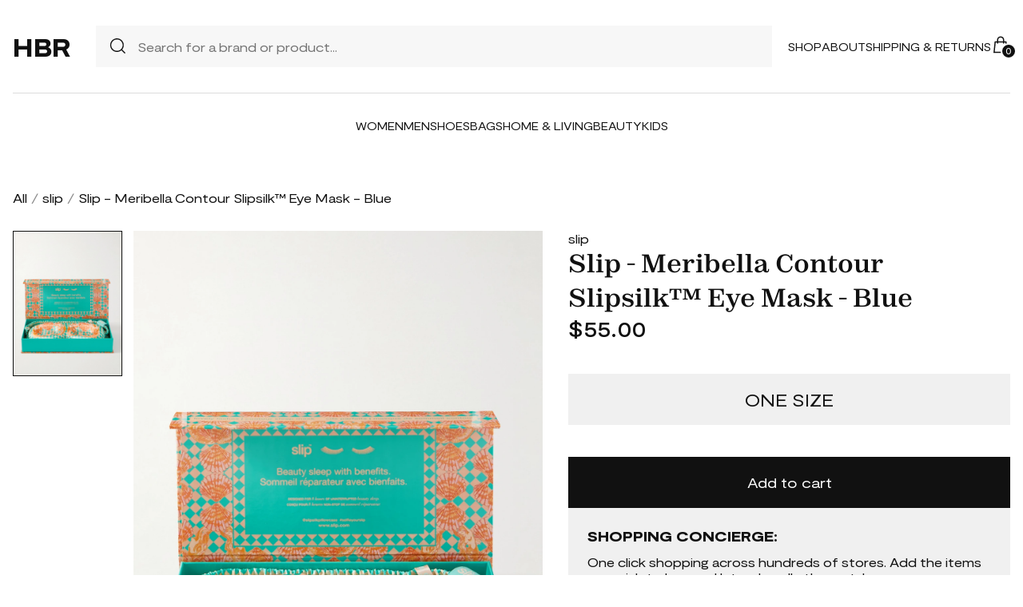

--- FILE ---
content_type: text/html; charset=UTF-8
request_url: https://store.honestbrandreviews.com/product/slip-meribella-contour-slipsilk-eye-mask-blue
body_size: 3140
content:
<!DOCTYPE html><html lang=en><head><meta charset=utf-8><meta name=viewport content="width=device-width" /><title>Slip - Meribella Contour Slipsilk™ Eye Mask - Blue - Best Deals You Need To See</title><meta name=description content=""><meta name=robots content="noindex,follow" /><meta name=csrf-token content=4GpYQjhgwJwMatCG6kRtZ9VUKz2lTqvGFTV005S9><meta name=viewport content="width=device-width" /><link rel=stylesheet href="https://store.honestbrandreviews.com/soxy2/styles/fonts.css?v=697e6b54a4943"><link rel=stylesheet href="https://store.honestbrandreviews.com/soxy2/styles/style.css?v=697e6b54a4947"><link rel=stylesheet href="https://store.honestbrandreviews.com/soxy2/styles/header.css?v=697e6b54a494a"><link rel=stylesheet href="https://store.honestbrandreviews.com/soxy2/styles/footer.css?v=697e6b54a494e"><link rel=stylesheet href="https://store.honestbrandreviews.com/soxy2/styles/product.css?v=697e6b54a486c"><link rel=stylesheet href="https://store.honestbrandreviews.com/soxy2/styles/theme.css?v=697e6b54a4953"><!-- Google Tag Manager --><script> (function(w,d,s,l,i){w[l]=w[l]||[];
w[l].push({'gtm.start': new Date().getTime(),event:'gtm.js'});
var f=d.getElementsByTagName(s)[0],
j=d.createElement(s),dl=l!='dataLayer'?'&l='+l:'';
j.async=true;
j.src='https://www.googletagmanager.com/gtm.js?id='+i+dl;
f.parentNode.insertBefore(j,f);
})(window,document,'script','dataLayer', "GTM-P7ZWPXQ");</script><!-- End Google Tag Manager --><script> var userCode =
'697e6b548a09fs9';
var statUrl = '/product/catch/out';</script><style> #brandsNav {
max-height: 250px !important;
}.logo {
font-size: 32px;
line-height: 40px;
font-weight: 600;
}.static-page{
padding-bottom: 25px;
line-height: 25px;
}.static-page h1 {
margin-bottom: 20px;
font-size: 25px;
}.static-page h2 {
margin-bottom: 15px;
margin-top: 15px;
}.static-page p {
margin-bottom: 15px;
}</style></head><body><header class=header><div class="header-wrapper desktop"><div class=first-part><a href="/" class=logo>HBR</a><div class=header-search><div class=search-icon><img src="https://store.honestbrandreviews.com/soxy2/assets/icons/searh.svg" /></div><form action="/search" method=get style="width: 100%;"><input name=q type=text placeholder="Search for a brand or product..."></form></div><div class=header-navigation><nav><div class=navigation-wrapper><a href="/shop" class=navigation-item>Shop</a><a href="/about" class=navigation-item>About</a><a href="/shipping-policy" target=_blank class=navigation-item>Shipping & Returns</a></div></nav><div class=navigation-bag><img id=navigation-bag src="https://store.honestbrandreviews.com/soxy2/assets/icons/bag.svg" /><div id=count-items-in-cart><span></span></div><div id=cart-background></div></div></div></div><div class=separator></div><div class=second-part><div class=header-categories><a href="/shop/women" class=navigation-item>Women</a><a href="/shop/men" class=navigation-item>Men</a><a href="/shop/womens-shoes" class=navigation-item>Shoes</a><a href="/shop/womens-bags" class=navigation-item>Bags</a><a href="/shop/home-living" class=navigation-item>Home & Living</a><a href="/shop/womens-beauty-products" class=navigation-item>Beauty</a><a href="/shop/kids" class=navigation-item>Kids</a></div></div></div><div class=mobile><div class=menu-and-search><div class=menu><input type=checkbox class=menu-checkbox id=open-mobile-menu><div class=menu-toggle></div><div class=menu-content></div></div></div><div class=logo> HBR</div><div class=bag id=mobile-bag><img src="https://store.honestbrandreviews.com/soxy2/assets/icons/bag.svg" alt=""></div></div><div class="cart-container closed" id=cart-container><p class=cart-header>YOUR CART <span id=cart-items-count></span></p><div id=cart-items></div><div class=cart-total><p>TOTAL</p><p id=cart-total-price></p></div><a id=cart-proceed-to-checkout href="https://store.honestbrandreviews.com/checkout" class=button>Proceed to checkout</a><br /><a id=cart-proceed-to-checkout href="https://store.honestbrandreviews.com/cart" class=button>View cart</a></div><div id=mobile-menu class="mobile closed"><div class=close-menu-wrapper><img src="https://store.honestbrandreviews.com/soxy2/assets/icons/menu-close.svg" class=close-mobile-menu
id=close-mobile-menu></div><div class=logo> HBR</div><div class=mobile-navigation><a href="/shop" class=navigation-item>Shop</a><a href="/blogs" class=navigation-item>Magazine</a><a href="/about" class=navigation-item>About</a><a href="http://help.soxy.com/" class=navigation-item>Help</a></div><div class=separator></div><div class=header-categories><a href="/shop/women" class=navigation-item>Women</a><a href="/shop/men" class=navigation-item>Men</a><a href="/shop/womens-shoes" class=navigation-item>Shoes</a><a href="/shop/womens-bags" class=navigation-item>Bags</a><a href="/shop/home-living" class=navigation-item>Home & Living</a><a href="/shop/womens-beauty-products" class=navigation-item>Beauty</a><a href="/shop/kids" class=navigation-item>Kids</a><a href="/brands" class=navigation-item>Brands</a></div></div></header><div class=page-wrapper><div><div class="categories-name desktop"><p><a href="/shop">All</a></p><span>/</span><p><a href="/shop/slip">slip</a></p><span>/</span><p class=active>Slip - Meribella Contour Slipsilk™ Eye Mask - Blue</p></div><div class=product-info><div class=product-images><div id=first-section-wrapper class=mobile></div><div class=left-side-images id=left-side-images style="transform: translate3d(0px, 0px, -1px)"><img src="https://www.net-a-porter.com/variants/images/1647597335193379/in/w1000.jpg" alt=product-image-1 class=active></div><div class=product-images-controller id=product-images-controller></div><div class="main-image desktop"><img src="https://www.net-a-porter.com/variants/images/1647597335193379/in/w1000.jpg" alt="Slip - Meribella Contour Slipsilk™ Eye Mask - Blue" id=main-image><small class=gclid>Product image courtesy of NET-A-PORTER</small></div></div><div><div class=product-title><p class=product-author><a href="https://store.honestbrandreviews.com/shop/slip">slip</a></p><h1 class=product-name>Slip - Meribella Contour Slipsilk™ Eye Mask - Blue</h1><div class=product-price><p class=price> $55.00</p></div></div><div class="product-details gclid"><div> For the latest stock status, size availability and promotions please check directly with <a data-trigger=more_info_click id=More_info_click
class="pr-out outbound net_a_porter_out" href="https://out.soxyy.com/live-redirect/11428437?uid=697e6b548a09fs9&amp;source=&amp;s=8&amp;"
data-track=11428437 target=_blank>NET-A-PORTER</a></div></div><div class=product-size><p class="text gclid">Missing your Size? <a data-trigger=missing_size_click
id=Missing_size_click class="pr-out outbound net_a_porter_out"
href="https://out.soxyy.com/live-redirect/11428437?uid=697e6b548a09fs9&amp;source=&amp;s=8&amp;" data-track=11428437
target=_blank>Click here</a></p><div class="select-size slide-down" ><div class=current-value>ONE SIZE</div></div><div class="dropdown-size gclid" style="display:none;font-size:20px;padding:5px;"><a href="https://out.soxyy.com/live-redirect/11428437?uid=697e6b548a09fs9&amp;source=&amp;s=8&amp;" class="pr-out outbound net_a_porter_out text-decoration-none" data-trigger=dropdown_click target=_blank id=Dropdown_Click rel="noopener noreferrer">Click here to see more sizes</a></div></div><div class="shop-now gclid"><p class=product-cashback> Best price:</p><a target=_blank data-trigger=buy_direct_button id=Buy_Direct_Button href="https://out.soxyy.com/live-redirect/11428437?uid=697e6b548a09fs9&amp;source=&amp;s=8&amp;"
class="button pr-out outbound net_a_porter_out">Buy At NET-A-PORTER</a></div><div><p class="or gclid">or</p><div class=add-to-cart><button class="button add2cart" data-id=11428437 data-size="ONE SIZE">Add to cart</button><div class=description><p class=title>SHOPPING CONCIERGE:</p><p class=text> One click shopping across hundreds of stores. Add the items you
wish to buy and let us handle the rest. Learn more</p></div></div></div><div class="product-description section-with-hiding"><p class=slide-down data-target=div-description><span>Product Description</span><img class=imchevron src="/soxy2/assets/icons/chevron-down.svg" alt=chevron-down /><div class=div-description ><br />Enhance your beauty sleep with Slip&#039;s eye mask. This &#039;Meribella Contour&#039; style is made from the brand&#039;s sumptuously soft slipsilk™, taking care of your eyes and lashes - especially if you&#039;ve just had extensions. It&#039;s packaged in a beautiful box, so will make a thoughtful gift, too.</div></p></div><div class=section-with-hiding><p class=slide-down data-target=div-shipping-return><span>Shipping & Returns</span><img class=imchevron data-target=div-shipping-return src="/soxy2/assets/icons/chevron-down.svg" alt=chevron-down /><div class=div-shipping-return ><br />Most products are shipped within 1-2 business days and 30 day free returns. Please check with retailer for exact shipping and returns information.</div></p></div></div></div><!-- Luxtiques Display --><div class=category-separator><p class=category-text>You might also like</p><div class=separator></div></div><div class=also-like><div class=category-products id=also-like></div></div><div class="load-more button-wrapper"><button onclick="loadAlsoLike()" class=button>Load more</button></div></div></div><footer class=footer id=footer><div class=footer-wrapper><div><h5 style="color:#fff;font-size:35px;">HBRs<h5><p class=subscribe-text>Subscribe to our newsletter</p><div class=subscribe-input-wrapper><form><input type=email required placeholder="Insert your email"><button>Subscribe</button></form></div></div><div><nav class=footer-navigation><div><p class=footer-navigation-title>Shop</p><p class=footer-navigation-item><a class=footer-navigation-item href="/shop">Home</a></p><p class=footer-navigation-item><a class=footer-navigation-item href="/shop/men">Shop
Men's</a></p><p class=footer-navigation-item><a class=footer-navigation-item href="/shop/women">Shop
Women's</a></p><p class=footer-navigation-item><a class=footer-navigation-item href="/shop/kids">Shop
Kids</a></p><p class=footer-navigation-item><a class=footer-navigation-item href="/shop/home-living">Shop
Home & Living</a></p></div><div><p class=footer-navigation-title>Company</p><p class=footer-navigation-item><a class=footer-navigation-item href="https://store.honestbrandreviews.com/about">About
Us </a></p><p class=footer-navigation-item><a class=footer-navigation-item href="/shipping-policy">Shipping
Policy</a></p><p class=footer-navigation-item><a class=footer-navigation-item href="/return-policy">Return
Policy</a></p><p class=footer-navigation-item><a class=footer-navigation-item href="https://store.honestbrandreviews.com/terms">Terms of
Service</a></p><p class=footer-navigation-item><a class=footer-navigation-item href="https://store.honestbrandreviews.com/privacy">Privacy
Policy</a></p><p class=footer-navigation-item><a class=footer-navigation-item
href="https://store.honestbrandreviews.com/contact">Contact Us</a></li></div><div><p class=footer-navigation-title>Contact</p><p class=footer-navigation-item><a href="/cdn-cgi/l/email-protection" class="__cf_email__" data-cfemail="2d45484141426d454243485e594f5f4c43495f485b44485a5e034e4240">[email&#160;protected]</a></p></div></nav></div></div></footer><script data-cfasync="false" src="/cdn-cgi/scripts/5c5dd728/cloudflare-static/email-decode.min.js"></script><script src="https://store.honestbrandreviews.com/soxy2/js/jquery-3.7.0.min.js"></script><script src="https://store.honestbrandreviews.com/soxy2/js/jquery.blockUI.js?v=697e6b54a4a05"></script><script src="https://store.honestbrandreviews.com/soxy2/js/app.js?v=697e6b54a4a08"></script><script src="https://store.honestbrandreviews.com/soxy2/scripts/header.js?v=697e6b54a4a0c"></script><script> var recommendedUrl = "https://store.honestbrandreviews.com/product/slip-meribella-contour-slipsilk-eye-mask-blue/recommended";
var storesUrl = "https://store.honestbrandreviews.com/product/slip-meribella-contour-slipsilk-eye-mask-blue/stores";</script><script src="https://store.honestbrandreviews.com/soxy2/scripts/product-script.js?v=697e6b54a48dc"></script><script src="https://store.honestbrandreviews.com/soxy2/scripts/heart-wrappers.js?v=697e6b54a48e0"></script><script src="https://store.honestbrandreviews.com/soxy2/js/product.js?v=697e6b54a48e4"></script><script src="https://store.honestbrandreviews.com/soxy2/scripts/main.js?v=697e6b54a48e8"></script></body></html>

--- FILE ---
content_type: text/plain
request_url: https://www.google-analytics.com/j/collect?v=1&_v=j102&a=1064591289&t=pageview&_s=1&dl=https%3A%2F%2Fstore.honestbrandreviews.com%2Fproduct%2Fslip-meribella-contour-slipsilk-eye-mask-blue&ul=en-us%40posix&dt=Slip%20-%20Meribella%20Contour%20Slipsilk%E2%84%A2%20Eye%20Mask%20-%20Blue%20-%20Best%20Deals%20You%20Need%20To%20See&sr=1280x720&vp=1280x720&_u=YEBAAEABAAAAACAAI~&jid=99479241&gjid=704067623&cid=863976841.1769892694&tid=UA-140403594-3&_gid=1356313664.1769892694&_r=1&_slc=1&gtm=45He61s0h2n81P7ZWPXQv894197157za200zd894197157&gcd=13l3l3l3l1l1&dma=0&tag_exp=103116026~103200004~104527906~104528500~104684208~104684211~115938466~115938468~116185181~116185182~116988315~117041587&z=212316505
body_size: -454
content:
2,cG-56N48X5FVC

--- FILE ---
content_type: application/javascript
request_url: https://store.honestbrandreviews.com/soxy2/js/product.js?v=697e6b54a48e4
body_size: 434
content:
var alsoLikePage = 0;
function loadAlsoLike() {
    $("#also-like").block();
    $.get(recommendedUrl, { page: alsoLikePage }, function (result) {
        $.each(result.data, function (i, val) {
            $("#also-like").append(
                '<div class="category-products-item"><div style="display:none;" class="heart-wrapper"><img src="/soxy2/assets/icons/heart.svg" alt="heart"></div><a href="' +
                    val.url_to_product +
                    '" data-brand="' +
                    val.store_out_class +
                    '"><div class="product-image__wrapper"><img src="' +
                    val.product_image +
                    '" alt="' +
                    val.title +
                    '" class="product-image"></div></a><p class="author"><a href="' +
                    val.url_to_brand +
                    '">' +
                    val.brand +
                    '</a></p> <p><a href="' +
                    val.url_to_product +
                    '" data-brand="' +
                    val.store_out_class +
                    '">' +
                    val.title +
                    '</a></p><p class="price">$' +
                    val.price +
                    "</p></div>"
            );
        });
        alsoLikePage = alsoLikePage + 1;
        $("#also-like").unblock();
    });
}

function addProduct(id, data) {
    var baseUrl = "/cart";
    return $.ajax({
        url: baseUrl + "/add/" + id,
        type: "POST",
        method: "POST",
        headers: {
            "X-CSRF-TOKEN": $('meta[name="csrf-token"]').attr("content"),
        },
        data: data,
        success: function(data, status) {
            loadAjaxCart(true);
        }
    });
}

$(function () {
    $gblock = getCookie('gclid');
    if( $gblock == null){
        $gblock = getCookie('mscklid');
    }
    if( $gblock == null){
        $gblock = getCookie('srsltid');
    }
    $query = getParameterByName('gclid');
    if($query == null){
        $query = getParameterByName('mscklid');
    }
    if($query == null){
        $query = getParameterByName('srsltid');
    }

    var utm_source = getParameterByName('utm_source');


    if( utm_source == 'bing' || $gblock != null || $query != null  || document.referrer == 'https://www.google.com/') {
        $('.gclid').removeClass('gclid');
    }


    $(".add2cart").on("click", function () {
        addProduct($(this).attr("data-id"), {'size': $(this).attr("data-size") });
    });

    loadAlsoLike();
});
